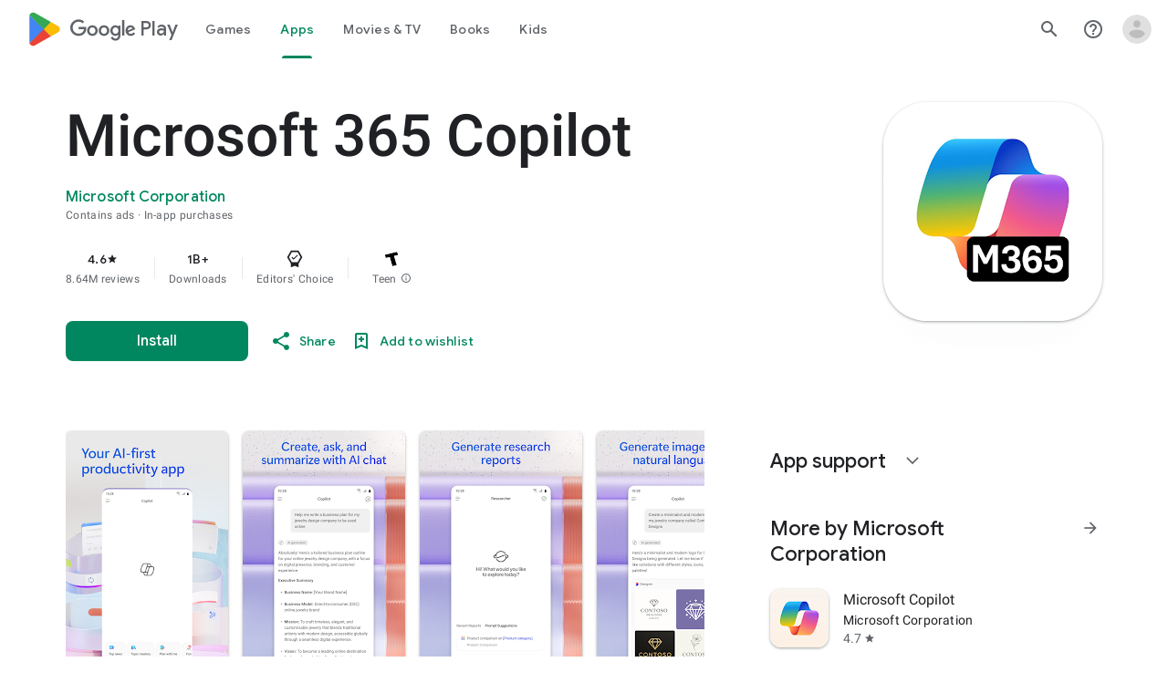

--- FILE ---
content_type: text/plain; charset=utf-8
request_url: https://play.google.com/play/log?format=json&authuser&proto_v2=true
body_size: -435
content:
["900000","1768924599547"]